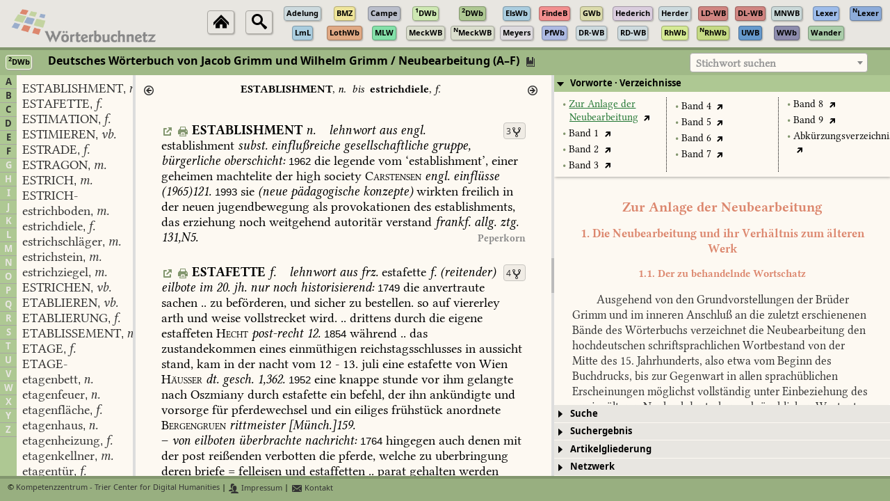

--- FILE ---
content_type: text/html
request_url: https://woerterbuchnetz.de/Woerterbuecher/DWB2/2dwb_1_anlage_neubearbeitung.html
body_size: 10930
content:
<table class="preface-table"><h1 class="preface-header1">Zur Anlage der Neubearbeitung</h1>
        <h2 class="preface-header2">1. Die Neubearbeitung und ihr Verhältnis zum älteren Werk</h2>
        <h3 class="preface-header3">1.1. Der zu behandelnde Wortschatz</h3>
        <p class="preface-paragraph preface-indented">Ausgehend von den Grundvorstellungen der Brüder Grimm und im inneren Anschluß an die zuletzt erschie­nenen Bände des Wörterbuchs verzeichnet die Neubearbeitung den hochdeutschen schriftsprachlichen Wort­bestand von der Mitte des 15. Jahrhunderts,
            also etwa vom Beginn des Buchdrucks, bis zur Gegenwart in allen sprachüblichen Erscheinungen möglichst vollständig unter Einbeziehung des nur im älteren Neuhochdeutschen gebräuchlichen Wortgutes. Das gilt auch für Komposita. Unberücksichtigt
            bleiben dagegen in der Regel Gelegen­heitsbildungen (s. aber 1.3.4.) sowie ältere Wörter, die nach der Mitte des 15. Jahrhunderts nicht mehr belegt sind, nur in Wörterbüchern bezeugte Wörter und Bedeutungen, niederdeutsche Wörter und rein
            mundartliches Wortgut. Nicht behandelt werden auch Eigennamen in ihrer eigentlichen Bedeutung (s. Acheron, Adam). <br/> &emsp;Zum Unterschied von den älteren Bänden des Wörterbuchs finden Wörter fremder Herkunft neben dem Erbwortgut gleichberechtigte
            Aufnahme und Behandlung. Fach- und sondersprachlicher Wortschatz wird vor allem unter dem Gesichtspunkt seiner Beziehungen zum allgemeinen Sprachgebrauch berücksichtigt. Er hat in jedem Fall Anspruch auf Aufnahme, wenn er weitere Bekanntheit
            erlangt hat; das ist insbesondere bei dem älteren Wortgut der Fall. Der nahezu unübersehbare Reichtum an fachspezifischen Bezeichnungen in neuerer und neuester Zeit kann dagegen nur begrenzt aufgenommen werden.</p>

        <h3 class="preface-header3">1.2. Zum Ansatz und zur Anordnung der Stichwörter</h3>
        <p class="preface-paragraph preface-indented">Der Stichwortansatz folgt hinsichtlich der Orthographie dem Duden und seinen Grundsätzen. Bei einem außer Gebrauch gekommenen Wort, dessen Überführung in eine heutige Normalform Schwierigkeiten bereitet, dient die jüngste neuhochdeutsche
            Bezeugung als Grundlage für den Stichwortansatz. <br/> &emsp;Für einheitlichen Stichwortansatz bzw. den Ansatz von Homonymen ist entsprechend der wortgeschichtlichen Aufgabenstellung des Deutschen Wörterbuchs die Etymologie ausschlaggebend.
            Homonyme werden in der Regel nur angesetzt, wo bei gleicher Wortform und Wortart unterschiedliche Herkunft nachweisbar (oder wahrschein­lich) ist. Im Zweifelsfall wird eher für einheitlichen Stichwortansatz als für Differenzierung entschieden.
            <br/> &emsp;Die Stichwörter sind durch halbfette Versalien hervorgehoben. Eventuelle Nebenformen stehen dahinter in gewöhnlicher Schrift gesperrt: <b class="preface-bold">ABENTEUER</b>, <span class="preface-spaced">ebenteuer</span> <i class="preface-italics">n. </i>Sie können aber auch im Einleitungsteil
            des Wörter­buchartikels angeführt werden (s. 1.3.2.). Auf sie wird an alphabetischer Stelle verwiesen. Die Stichwörter erscheinen in streng alphabetischer Reihenfolge; dabei sind Umlaute nicht als ae, oe, ue eingeordnet, sondern umgelautete
            und nichtumgelautete Vokale sind in der alphabetischen Anordnung gleich behandelt; bei sonst gleicher Schreibung steht das Wort mit umgelautetem hinter dem mit nichtumgelautetem Vokal. SZ (im Versaldruck für ß) wird wie SS behandelt. Die alphabetische
            Anordnung wird durchbrochen, wenn einem Wort eine Kompositionsgruppe ange­schlossen ist (s. 1.3.4.).</p>

        <h3 class="preface-header3">1.3. Zur Darstellungsweise</h3>
        <h4 class="preface-header4">1.3.1. Prinzipielles</h4>
        <p class="preface-paragraph preface-indented">Die Neubearbeitung ist kein Nachtrag zum älteren Werk; die Darstellung der Wörter ist in sich vollständig. Erstrebt wird eine Straffung der Artikeldisposition, eine möglichst klare und übersichtliche Erschließung des wesentlichen wortgeschichtlichen
            Befundes und damit auch eine durchgreifende Kürzung gegenüber der Dar­stellungsweise früherer Bände des Wörterbuchs. Für die Haupteinteilung des Wörterbuchartikels sind grund­sätzlich die Wortbedeutungen maßgebend. Nuancen treten in der Artikelgliederung
            zurück, werden aber bei der Belegauswahl beachtet.</p>

        <h4 class="preface-header4">1.3.2. Der Einleitungsteil des Wörterbuchartikels</h4>
        <p class="preface-paragraph preface-indented">Die Simplizia und alle weiteren erklärungsbedürftigen Wörter werden etymologisch erläutert, erforderlichen­falls mit Anführung der wichtigsten wissenschaftlichen Literatur. Die formale Seite des Stichwortes und ihre Entwicklung wird dargestellt,
            namentlich wenn sie Besonderheiten aufweist. Ebenso wird auf Besonderheiten der Verbreitung hingewiesen unter Berücksichtigung der Ergebnisse der Wortgeographie. Soweit nötig, wird ein kurzer Überblick über Bedeutung und Gebrauch des Wortes
            gegeben. Diese Angaben bilden zusammen den Ein­leitungsteil des Wörterbuchartikels, der durch Kleindruck (7°) vom Folgenden ‒ der eingehenden Darstellung von Bedeutung und Gebrauch des Wortes ‒ abgehoben wird. Ein gesonderter Einleitungsteil
            dieser Art ist aber nur bei einer begrenzten Zahl von Stichwörtern, insbesondere bei Simplizia, erforderlich. In der Mehrzahl der Fälle genügen wenige einleitende Hinweise (auf Herkunft und ältere Formen), die nicht vom Folgenden typo­graphisch
            unterschieden werden, sondern wie dieses in Normalsatz erscheinen.</p>

        <h4 class="preface-header4">1.3.3. Darstellung von Bedeutung und Gebrauch</h4>
        <p class="preface-paragraph preface-indented">Alle aufgenommenen Wörter werden von ihrer frühesten deutschen Bezeugung an dargestellt, für die vorneu­hochdeutschen Perioden jedoch nur in den konstitutiven Grundlinien ihrer Entwicklung und mit zurückhaltender Belegung. Als Bedeutungsangaben
            dienen in der Regel Umschreibungen (Definitionen) und Synonyme. Über die Referierung der Bedeutungen (und ihrer Schattierungen) hinaus, die gewöhnlich in chronologischer Reihenfolge geboten werden, kommt in der Darstellung möglichst auch der
            bedeutungsgeschichtliche Aspekt zur Geltung. Außerdem wird der Gebrauch der Wörter in Zeit, Raum und Anwendungssphäre sowie hinsichtlich charakte­ristischer kontextueller und syntaktischer Verhältnisse verdeutlicht. Das Belegmaterial wird
            entsprechend ausgewählt (s. 1.3.5.). Die sprachlichen und außersprachlichen Bedingungen der Wortentwicklung werden nach Möglichkeit aufgeklärt und, soweit nötig, in die Darstellung des Wortes mit einbezogen. Dabei finden u. a. Fragen des Verhältnisses
            von Wörtern und Realien, Sprache und Geschichte Beachtung. Beziehungen zu anderen, nament­lich sinnverwandten Wörtern werden erwähnt, sofern sie für die Auffassung und Geschichte des Wortes von Belang sind; eine bloße Aufzählung von Synonymen
            unterbleibt jedoch. Fremdsprachliche Einflüsse werden hervor­gehoben. Gegenüber der früheren Praxis treten Angaben zum mundartlichen Wortgebrauch in der Neubearbeitung deutlich zurück, jedoch wird auf Beziehungen des schriftsprachlichen zum
            mundartlichen Gebrauch, insbesondere auf mundartliche Herkunft schriftsprachlicher Wörter und auf mundartliches Nachleben schriftsprachlich außer Gebrauch gekommener Wörter und Bedeutungen, hingewiesen (bei mundartlichem Nachleben wird oft
            nur ein summarischer Hinweis ohne Anführung der betreffenden Mundartwörterbücher gegeben).</p>

        <h4 class="preface-header4">1.3.4. Kompositionsgruppen</h4>
        <p class="preface-paragraph preface-indented">Nach Bedarf wird einem Stichwort als Übersicht über seine Kompositionsmöglichkeiten in Kleindruck (7°-Satz) eine Gruppe von Zusammensetzungen angeschlossen, in denen es erstes Kompositionsglied ist. Die Stich­wörter der Gruppe stehen in
            halbfetten Kleinbuchstaben (s. Sp. 125f.). Kompositionsgruppen sind in mehrere Untergruppen gegliedert oder auch eingliedrig. <br/> &emsp; In der Kompositionsgruppe stehen die in der alphabetischen Reihe dargestellten Zusammensetzungen (in
            Auswahl, stets ohne Beleg und ohne Stellennachweis) sowie ‒ ohne Anspruch auf Vollständigkeit ‒ Gelegenheits­bildungen (meist ohne Belegtext, aber stets mit Stellennachweis), die in der alphabetischen Reihe grundsätzlich nicht dargestellt
            werden. <br/> &emsp; Entsprechende Übersichten werden auch für Reihen von Präfixbildungen gegeben. Bei sehr langen alphabe­tischen Reihen rücken sie aus arbeitstechnischen Gründen ans Ende der Reihe (s. Sp. 1337).</p>

        <h4 class="preface-header4">1.3.5. Belegzitierung</h4>
        <p class="preface-paragraph preface-indented">Bedeutung und Gebrauch der in die alphabetische Reihe aufgenommenen Wörter werden durch sorgfältig ausgewähltes, chronologisch geordnetes Belegmaterial ‒ unter Einbeziehung auch niederdeutscher Belege ‒ dokumentiert. Es werden jeweils Belege
            von den ältesten bis zu den jüngsten bekannten Zeugnissen bzw. bis zur Gegenwart angeführt (zur zurückhaltenden Zitierung vorneuhochdeutscher Belege s. 1.3.3.). Der Benutzer soll sich möglichst ein eigenes Urteil über den dargestellten Befund
            bilden können. Die Frequenz eines Wortgebrauchs wird, wenn nötig, durch entsprechende Hinweise und nicht durch Beleghäufung gekennzeichnet. In der Regel werden Belege geboten, die die Verwendung des Stichwortes im Kontext zeigen und die nach
            Möglichkeit ver­schiedenen Gattungen der Literatur entnommen sind. Der Belegtext wird möglichst knapp gehalten, doch so, daß seine Aussagekraft nicht beeinträchtigt ist (soweit erforderlich, werden ihm kurze Ergänzungen oder Erläu­terungen
            in runden Klammern beigegeben; Auslassungen werden durch .. angedeutet). Gelegentlich genügt auch der bloße Stellennachweis ohne Anführung des Belegtextes; s. auch 1.3.4. Die Nachweise aus den zahlreichen Wörterbüchern seit dem 15. Jahrhundert,
            die früher ausgiebig, oft in gesonderten Reihen zitiert wurden, treten neben den literarischen Belegen zurück und werden nur noch zu ihrer Ergänzung herangezogen und in die Beleg­reihe eingeordnet. Wörterbücher sind nicht immer zuverlässige
            Zeugen zeitgenössischen Sprachgebrauchs. Die Anführung von Hörbelegen für gegenwartssprachlichen Wortgebrauch bleibt auf Ausnahmefälle beschränkt. Auf selbstgebildete Beispiele wird verzichtet. Eine dreißig bis vierzig Jahre vor Lieferungsdatum
            abbrechende Belegreihe zeigt Ungebräuchlichkeit der betreffenden Verwendung in der Gegenwartssprache an.</p>


        <h4 class="preface-header4">1.3.6. Belegdatierung</h4>
        <p class="preface-paragraph preface-indented">Zum Unterschied vom älteren Werk ist jeder Beleg datiert; dadurch wird der Überblick über die zeitliche Geltung eines Wortes, einer Bedeutung oder Verwendung erleichtert. Die Daten stehen vor dem Belegtext. Sie beziehen sich in der Regel
            auf dessen Erstveröffentlichung: <span class="preface-sans-serif">1720 </span><span class="preface-small-caps">Ch. Wolff </span><i class="preface-italics">thun 8. </i>Als Erstveröffentlichung wird auch eine spätere Auflage behandelt, sofern sie einen überarbeiteten oder neubearbeiteten Text
            bietet: <span class="preface-sans-serif">1927 </span><span class="preface-small-caps">Gomperz </span><i class="preface-italics">lebensauffassung <sup>3</sup>8. </i>Wenn keine datierungsrelevante Erstveröffentlichung vorliegt (bei Texten mit zunächst nur handschriftlicher Überlieferung wie Urkunden,
            Briefen, Tagebüchern und bei postumen Erstveröffentlichungen), beziehen sich die Daten auf die Abfassungszeit des Belegtextes: <span class="preface-sans-serif">A17.Jh. </span><span class="preface-small-caps">Ernstinger </span><i class="preface-italics">raisb. 8 LV; </i>
            <span class="preface-sans-serif">1809 </span>J. <span class="preface-small-caps">Grimm </span><i class="preface-italics">br. an Savigny 65 Sch. </i>Das Belegdatum steht in Winkelklammern, wenn die Erstveröffentlichung nicht selbst zitiert wird und wenn nicht gesichert ist, daß der zitierte
            Wortlaut hinsichtlich der Bedeutung des Stichwortes mit dem der Erstveröffentlichung bzw. dem des handschriftlichen Originals übereinstimmt: <span class="preface-sans-serif">〈1640〉 </span><span class="preface-small-caps">Zesen </span><i class="preface-italics">Helikon (1656)1,8; </i>
            <span class="preface-sans-serif">〈u1200〉 </span><span class="preface-small-caps">Hartmann </span><i class="preface-italics">Iwein <sup>6</sup>77 B./L. </i>Mit <span class="preface-sans-serif">v</span> (= vor) + Todesjahr des Verfassers wird datiert, wenn die Abfassungszeit des zitierten Beleges nicht näher
            ermittelt werden konnte: <span class="preface-sans-serif">(v1564) </span><span class="preface-small-caps">Staphylus </span><i class="preface-italics">abfall (1565)8<sup>a/b</sup>. </i>Mit <span class="preface-sans-serif">z.J. </span>(= zum Jahre) + Datum werden, wenn kein besseres Datum zur Verfügung steht,
            Texte datiert, die mit den von ihnen dargestellten Ereignissen etwa gleichzeitig sind (historische Volkslieder, annalistische Aufzeich­nungen). <span class="preface-sans-serif">hs. </span>+ Datum (= Datum der benutzten Handschrift) besagt, daß die Datierung
            sich auf diesen über­lieferten Text stützen muß, da das Datum des Originals nicht bekannt ist oder für die Textgestalt keine Gewähr bietet:
            <span class="preface-sans-serif">hs.u1400 </span><i class="preface-italics">roßaventüre 8 E. </i>Entsprechend <span class="preface-sans-serif">dr. </span>+ Datum (= Datum des benutzten Drucks): <span class="preface-sans-serif">dr.1693 </span><i class="preface-italics">märk. weihnachtsp. 177‒207 B. </i>In ganz vereinzelten Fällen
            mußte auf eine Datierung verzichtet werden: <i class="preface-italics">〈undatiert〉 . . .</i></p>


        <h4 class="preface-header4">1.3.7. Zitiertitel</h4>
        <p class="preface-paragraph preface-indented">Der Name des <span class="preface-spaced">Quellenautors</span> steht in Kapitälchen mit Anfangsversal: <span class="preface-small-caps">Fichte </span><i class="preface-italics">reden 8. </i>Doppelnamen werden durch Bindestrich gekennzeichnet: <span class="preface-small-caps">Ebner-E. </span><i class="preface-italics">macht 8, </i>Namen
            verschiedener Autoren durch Virgel: <span class="preface-small-caps">Marx/E. </span><i class="preface-italics">(1956)27,8 </i>mit Abkürzung des zweiten Namens(teils) auf den Anfangsbuchstaben bzw. auf die Ver­bindung Ch., Ph., Sch., Th. In gleicher Weise werden die Vornamen von
            Autoren und die zur Ausgabenkenn­zeichnung dienenden Herausgebernamen abgekürzt (s. u.). Ist der Autor eines Belegtextes nicht zugleich Autor der Quelle, so steht sein Name in Verbindung mit <i class="preface-italics">in: </i>vor dem Zitiertitel: <span class="preface-small-caps">Walzel </span><i class="preface-italics">in: lit. echo 18,493 H. </i>Der
            Name des Autors eines fremdsprachigen Textes, dessen deutsche Übersetzung zitiert wird, steht in Normalschrift kursiv: <i class="preface-italics">Darwin, abstammung 1,8; </i>
            <span class="preface-small-caps">Werder </span><i class="preface-italics">Tasso, Jerusalem 8<sup>a/b</sup>. </i>Dem Autornamen ist der Vorname beigegeben, wo die Möglichkeit der Verwechslung mit einem anderen, gleichzeitig wirkenden Autor gleichen Namens besteht: A.
            <span class="preface-small-caps">Zweig </span><i class="preface-italics">streit 8, </i>S.
            <span class="preface-small-caps">Zweig </span><i class="preface-italics">br. 8 S.-G.; </i><span class="preface-small-caps">Th. Mann </span><i class="preface-italics">Krull 8, </i>H. <span class="preface-small-caps">Mann </span><i class="preface-italics">macht 8. </i>Sehr bekannte und bedeutende Namen stehen ohne Vornamen, der weniger bekannte mit Vornamen:
            <span class="preface-small-caps">Lessing </span><i class="preface-italics">1,8 L./M., </i>K. G. <span class="preface-small-caps">Lessing </span><i class="preface-italics">mätresse 8 DLD; </i>
            <span class="preface-small-caps">Goethe </span><i class="preface-italics">I 1,8 W., </i>K. E. <span class="preface-small-caps">Goethe </span><i class="preface-italics">br. <sup>5</sup>1,8 K.</i> <br/> &emsp; Der <span class="preface-spaced">Werktitel</span> (kursiv) wird in einer Kurzform gegeben, die nach Möglichkeit nur
            ein kennzeichnendes Titel­wort enthält:
            <span class="preface-small-caps">Fallada </span><i class="preface-italics">blechnapf 8. </i>Bei anonym erschienenen Quellen wird grundsätzlich das Nomen regens in den Zitiertitel aufgenommen. Bei Quellen mit dem Charakter einer Gesamtausgabe der Werke eines Autors wird in der
            Regel auf die Angabe des Titels verzichtet: <span class="preface-small-caps">Lessing </span><i class="preface-italics">1,8 L./M.</i> <br/> &emsp; Der <span class="preface-spaced">Ausgaben-Kennzeichnung</span> dient die Angabe des Erscheinungsjahres oder des Herausgebers oder der Editionsreihe
            (diese Angaben werden kursiv gesetzt). Das <span class="preface-spaced">Erscheinungsjahr</span> ‒ bei mehrbändigen Ausgaben das des zuerst erschienenen Bandes ‒ steht in runden Klammern hinter dem Titel:
            <span class="preface-small-caps">Hippel </span><i class="preface-italics">lebensläufe (1778)2,8. </i>Mischausgaben und Serienausgaben (z. B. Zeitschriften) erhalten das Erscheinungsjahr des zitierten Bandes hinter der Bandzahl. Ist das Erscheinungsjahr erschlossen, so steht es
            in eckigen Klammern: <span class="preface-small-caps">Kästner </span><i class="preface-italics">Lottchen [1968]8. </i>An Stelle eines fehlenden Erscheinungsjahres wird im Zitiertitel die Auflage (bzw. das Tausend) angegeben:
            <span class="preface-small-caps">Hesse-W. </span><i class="preface-italics">Anden <sup>3</sup>8 </i>oder der Erscheinungsort mit dem Zusatz <i class="preface-italics">o.j.</i><span class="preface-small-caps">: Hertzog </span><i class="preface-italics">schiltwacht (Magdeb. o. j.) 8. </i> Die Angabe des Erscheinungsjahres im Zitiertitel entfällt,
            wenn es mit dem Belegdatum übereinstimmt und diesem zu entnehmen ist: <span class="preface-sans-serif">1887 </span><span class="preface-small-caps">Planck </span><i class="preface-italics">princip 8. </i>‒ Der <span class="preface-spaced">Herausgebername</span>, der immer abgekürzt wird (s. o.), oder
            die Sigle der <span class="preface-spaced">Editionsreihe</span> steht hinter der Stellenangabe: <span class="preface-small-caps">Herder </span><i class="preface-italics">1,8 S.; </i><span class="preface-small-caps">Hamann </span><i class="preface-italics">brw. 1,8 Z./H.; </i>
            <span class="preface-small-caps">Opitz </span><i class="preface-italics">poeterei 8 HND. </i>Große, unverwechselbare Serienausgaben stehen ohne Ausgabenkennzeichnung: <i class="preface-italics">chr. dt. städte 1,8.</i> <br/> &emsp; In der Stellenangabe (kursiv) bezeichnen römische Ziffern Abteilungen
            oder Serien einer Quelle. Arabische Ziffern beziehen sich auf Band-, Bandunterteilungs-, Blatt-, Seiten- und Zeilenzählung, in vorneuhochdeutschen Quellen auch auf Strophen- (Stück-, Absatz-) und Verszählung:
            <span class="preface-small-caps">Goethe </span><i class="preface-italics">IV 1,8 W.; ahd. gl. 1,8,8 S./S.</i>
            <span class="preface-small-caps">; Neidhart </span><i class="preface-italics">10,77 H./W. </i>Hochgestellte Buchstaben bezeichnen bei Blatt- und Bogenzählung die Rekto- und Versoseiten, bei Spaltendruck die Spalten: <span class="preface-small-caps">Petri </span><i class="preface-italics">weissheit A1<sup>a</sup>; </i>
            <span class="preface-small-caps">Sarcerius </span><i class="preface-italics">disciplin 8<sup>a</sup>.</i> <br/> &emsp;Der Zitiertitel ist so gewählt, daß er im allgemeinen ‒ bei Benutzung entsprechender Hilfsmittel ‒ die ein­deutige Bestimmung der Quelle erlaubt. Ein Quellenverzeichnis
            wird die Identifizierung auch schwieriger Zitier­titel ermöglichen.</p>


        <h3 class="preface-header3">1.4. Orthographie und Interpunktion</h3>
        <p class="preface-paragraph preface-indented">Die Orthographie des zitierten Belegmaterials ist originalgetreu. Doch wird sowohl in den Belegen wie im Text des Artikelautors an der von Jacob Grimm in das Wörterbuch eingeführten durchgängigen Kleinschreibung festgehalten. Nur die Eigennamen
            werden groß geschrieben, auch gegen den Quellentext. <br/> &emsp; Abkürzungszeichen werden in der Regel aufgelöst. Abgekürzte Stichwörter in Beispieltexten, die aus anderen Wörterbüchern übernommen sind, werden ausgeschrieben. Umlautzeichen
            werden in Belegen aus älteren Texten bis 1600 nach Möglichkeit originalgetreu wiedergegeben, danach aber in die üblichen Umlautpünktchen umge­wandelt.<br/> &emsp; Die Interpunktion im Belegtext ist grundsätzlich originalgetreu. Zusätzliche
            Interpunktion oder Streichung beschränkt sich (als Lesehilfe) auf Ausnahmefälle. Virgeln des Quellentextes entfallen; an ihre Stelle tritt die heute übliche Interpunktion.</p>


        <h3 class="preface-header3">1.5. Druckbild</h3>
        <h4 class="preface-header4">1.5.1. 8°- und 7°-Satz</h4>
        <p class="preface-paragraph preface-indented">Eine der Lesbarkeit und Übersichtlichkeit dienende Neuerung ist ‒ an Stelle des früheren 7°- bzw. (für Verse) 6°-Satzes ‒ der Gebrauch einer größeren Drucktype (8°) für den Normalsatz. Eine kleinere (7°) findet außer für den Einleitungsteil
            des Artikels (vgl. 1.3.2.) für Besonderheiten des Wortgebrauchs und für die Kompositions­gruppen (vgl. 1.3.4.) Verwendung. Um den größeren Raumbedarf der 8°-Type abzufangen, wurde der Satzspiegel vergrößert. Wie der neueingeführte Zeilenzähler
            anzeigt, haben die Spalten 77 Zeilen.</p>


        <h4 class="preface-header4">1.5.2. recte und kursiv</h4>
        <p class="preface-paragraph preface-indented">Das Stichwort und alle weiteren objektsprachlichen Wörter und Formen sowie die Belegtexte werden recte gesetzt; die Bedeutungsangaben und alle weiteren Erläuterungen, auch wenn sie vom Artikelautor nur zitiert werden, stehen dagegen kursiv;
            zu recte und kursiv im Zitiertitel s. 1.3.7.</p>


        <h4 class="preface-header4">1.5.3. halbfett</h4>
        <p class="preface-paragraph preface-indented">Eine die Übersicht fördernde Neuerung ist auch der halbfette Satz der Stichwörter (z. B. <b class="preface-bold">ABEND</b>) und Gliederungsmarken (<b class="preface-bold">IA1aα</b>). Der Gedankenstrich (auch als überlanger Gedankenstrich:&nbsp;—) erscheint dagegen in Normalschrift.</p>


        <h4 class="preface-header4">1.5.4. Absätze</h4>
        <p class="preface-paragraph preface-indented">Um Platz zu sparen, werden in der Regel mehrere Stichwörter absatzlos aneinandergereiht; sie treten durch halbfetten Druck hinreichend hervor. Doch bleiben diese Abschnitte ‒ auch aus technischen Gründen ‒ in ihrem Umfang begrenzt; in überschaubaren
            Abständen (nach höchstens drei bis vier Spalten) wird an geeigneter Stelle abgesetzt. Nach Möglichkeit werden etymologisch zusammengehörige Gruppen vom Vorausgehenden und Folgenden durch Absätze abgehoben. Aber auch umfangreichere Wortartikel
            mit stärkerer Untergliederung werden abgesetzt, regelmäßig dann, wenn sie schon in sich abgesetzt sind. Desgleichen werden Kompositions­gruppen abgesetzt. Abgesetzt wird auch, wo der Artikelabschnitt eines neuen Bearbeiters beginnt. Innerhalb
            der Artikel werden Abschnitte mit 7°-Satz immer abgesetzt. Versbelege werden im Gegensatz zur früheren Praxis um des geschlosseneren Druckbildes willen nicht mehr abgesetzt; enthält ein Beleg mehr als einen Vers, so werden die innerhalb des
            Beleges liegenden Versgrenzen durch Virgeln markiert.</p>


        <h2 class="preface-header2">2. Das Wortarchiv als Materialgrundlage</h2>
        <p class="preface-paragraph preface-indented">Die folgenden Ausführungen beziehen sich in erster Linie auf das Archiv der Berliner Arbeitsstelle. Ergänzende Angaben zum Belegmaterial D‒F der Göttinger Arbeitsstelle enthält die Vorbemerkung zum 6. Band.</p>


        <h3 class="preface-header3">2.1. Die Quellen</h3>
        <p class="preface-paragraph preface-indented">Entsprechend dem Darstellungsgegenstand (s. 1.1.) wurden Quellen vor allem von der zweiten Hälfte des 15. Jahrhunderts an bis zur Gegenwart ausgewertet, und zwar in erster Linie hochdeutsche, daneben aber für die ältere Sprache auch niederdeutsche.
            Da deutschsprachige Drucke als wortgeschichtliche Zeugnisse in großer Zahl vorliegen und davon auch eine über ein Jahrhundert gewachsene reiche Auswahl in der Wörterbuchbibliothek vor­handen ist, darunter zahlreiche wissenschaftliche Editionen,
            konnte sich die Materialsammlung auf gedruckte Quellen beschränken. Den Kernbestand bilden Quellen, die bereits den früheren Bänden des Wörterbuchs zu­grunde liegen. Ergänzt wurde dieser Bestand insbesondere für die ältere Sprache, um der
            Wortdarstellung ein möglichst tragfähiges Fundament zu geben, und für die Gegenwart. Neben der schönen Literatur wurden andere Quellengattungen verstärkt herangezogen, z. B. Urkundensammlungen, Flugschriften, Zeitungen und Briefe sowie Sachschrifttum
            und Fachliteratur in weitem Umfang; denn über die Auswahl der Quellen konnte nicht allein die literarische Geltung, sondern mußte auch die zu erwartende sprachliche Ergiebigkeit entscheiden. Es galt ein in räumlicher und zeitlicher Beziehung
            sowie im Hinblick auf die in ihm vertretenen Literaturgattungen und Autoren möglichst ausgewogenes Quellenkorpus aufzubauen. Benutzt wurden, soweit vorhanden, gute Editionen oder Erstdrucke, doch mußte öfters auch auf spätere Drucke oder ältere
            Werkausgaben ausgewichen werden. Das Quellenkorpus der Berliner Arbeitsstelle umfaßt ca. 4000 Quellen. Es wird in begrenztem Umfang noch laufend erweitert. Ein Quellenverzeichnis wird über die von den Arbeitsstellen Berlin und Göttingen benutzten
            Quellen im einzelnen Auskunft geben. Der Quellenbestand beider Arbeitsstellen stimmt weitgehend überein.</p>


        <h3 class="preface-header3">2.2. Das Belegmaterial aus der Quellenexzerption (Grundmaterial)</h3>
        <p class="preface-paragraph preface-indented">Die Belegsammlung begann Anfang der fünfziger Jahre. Aus den Quellen wurde, wie auch bei den früheren Belegsammlungen, jeweils eine repräsentative Auswahl von Belegen ausgeschrieben (gewöhnlich mehrere Belege pro Textseite). Ergänzt wurde
            dieses Verfahren durch die vollständige Verzettelung einer Reihe von Quellen des 15.‒18. Jahrhunderts: <span class="preface-sans-serif">1472 </span><span class="preface-small-caps">Eyb </span><i class="preface-italics">dt. schr. 1 H. </i>(Ehebüchlein); <span class="preface-sans-serif">u1477 </span>
            <span class="preface-small-caps">Steinhöwel </span><i class="preface-italics">Äsop LV; </i><span class="preface-sans-serif">u1480 </span><i class="preface-italics">mal. hausb. B./S.; privatbr. d. ma. 1 u. 2 S.; </i><span class="preface-sans-serif">1520 </span><span class="preface-small-caps">Luther </span>
            <i class="preface-italics">w. 6,404‒469 W. </i>(An den christlichen Adel deutscher Nation); <span class="preface-sans-serif">1522 </span><span class="preface-small-caps">Zwingli </span><i class="preface-italics">freiheit HND; </i>
            <span class="preface-sans-serif">1524 </span>
            <span class="preface-small-caps">Luther </span>
            <i class="preface-italics">w. 15,27‒53 W. </i>(An die Ratherren aller Städte deutsches Lands), <span class="preface-sans-serif">1530 </span><i class="preface-italics">ebd. 30,2,632‒646 </i>(Sendbrief vom Dolmetschen),
            <span class="preface-sans-serif">1533 </span><i class="preface-italics">ebd. 38,195‒256 </i>(Von der Winkelmesse und Pfaffen­weihe), <span class="preface-sans-serif">1541 </span><i class="preface-italics">ebd. 51,469‒572 </i>(Wider Hans Worst); <span class="preface-sans-serif">1584 </span><span class="preface-small-caps">Ferdinand II.
            v. Tirol </span><i class="preface-italics">speculum HND</i>;
            <span class="preface-sans-serif">1643 </span><span class="preface-small-caps">Mosche-rosch </span><i class="preface-italics">cura HND; </i><span class="preface-sans-serif">1669 </span><span class="preface-small-caps">Grimmelshausen </span><i class="preface-italics">Simplicissimus Sch.; </i>
            <span class="preface-sans-serif">1731 </span><span class="preface-small-caps">Schnabel </span><i class="preface-italics">Felsenburg 1 DLD. </i>Durch diese Totalverzettelung erhalten Beobachtungen zur relativen Häufigkeit von Wörtern und Bedeutungen eine festere Basis. Zugleich wurden bei dem
            Verfahren Wortarten wie Konjunktionen, Präpositionen oder Pronomina mit erfaßt, die von den Exzerptoren gewöhnlich nicht genügend berücksichtigt werden. Ergänzend wurden Quellen des 19. und 20. Jahrhunderts für die grammatischen Wörter durchgesehen.
            Seit dem Übergang zur xerographischen Reproduktion der Quellen in den sechziger Jahren wurde ein Beleg pro Halbseite elegiert; diese Sammlung diente der Ergänzung des schon weitgehend tragfähigen Belegmaterials.
            <br/> &emsp; Heute kann gesagt werden, daß die Materialgrundlage für die neuzubearbeitenden Alphabetteile durchweg gut, wenn auch ‒ bedingt durch die Quellenlage ‒ nicht für alle Jahrhunderte gleich dicht ist. Sie wird weiter ergänzt, insbesondere
            im Hinblick auf den gegenwärtigen Wortgebrauch und auf Fachwortgut, soweit dieses allgemeinere Bekanntheit und Gebräuchlichkeit erlangt hat. Das Wortarchiv der Berliner Arbeitsstelle enthält jetzt etwa 3,8 Millionen Belege für das ganze Alphabet,
            wovon allein ca. 2,8 Millionen Belege auf die Anfangsbuchstaben A‒C entfallen. Seit die Neubearbeitung des Wörterbuchs auf die noch von den Brüdern Grimm erarbeiteten, bereits ein Jahrhundert alten Eingangsbände A‒F begrenzt worden war (1957),
            konzentrierte sich die Material­sammlung zunehmend auf diese Teile, in der Berliner Arbeitsstelle besonders auf die Teile A‒C.</p>


        <h3 class="preface-header3">2.3. Das Zusatzmaterial</h3>


        <p class="preface-paragraph preface-indented">Das aus der systematischen Quellenexzerption gewonnene Grundmaterial, das den Hauptbestand des Wort­archivs bildet, wurde für die einzelnen Lieferungen jeweils durch das Zusatzmaterial ergänzt. Da das Grund­material im wesentlichen im 15.
            Jahrhundert einsetzt, wurde es durch ältere hochdeutsche Belege bis zum Alt­hochdeutschen sowie durch mittel- und altniederdeutsche Belege angereichert, aber auch für die Zeit vom 15. Jahr­hundert bis zur Gegenwart wurde zusätzliches Material
            gewonnen; z. T. wurde auch Material von der Göttinger Arbeitsstelle aus der dortigen Quellenexzerption zur Verfügung gestellt. Die Hauptquellen für das Zusatzmaterial sind Wörterbücher und Lexika: die Wörterbücher der älteren deutschen Sprachperioden
            (mittelhochdeutsch, mittelniederdeutsch usw.), allgemeinsprachliche Wörterbücher seit den Frühdrucken, Fremdwörterbücher, Autoren­wörterbücher, Regional- und Mundartwörterbücher, insbesondere solche, die historisches Belegmaterial enthalten,
            Fachwörterbücher und Sachlexika. Umfangreiches Zusatzmaterial, insbesondere für das Mittelhochdeutsche, wurde auch zahlreichen Textglossaren, Wortregistern, Stellenverzeichnissen entnommen. Ferner konnte das in Hamburg befindliche frühmittelhochdeutsche
            Material benutzt werden (bis abz-). Regelmäßig wurden die folgen­den im Zentralinstitut für Sprachwissenschaft der Akademie der Wissensehaften der DDR vorhandenen Wort­archive konsultiert: die Kartei des Wörterbuchs der deutschen Gegenwartssprache,
            das Archiv des Goethe-Wörter­buchs und das Marx-Engels-Archiv. Darüber hinaus wurde in weitem Umfang sprachwissenschaftliche, insbesondere lexikologische Literatur ausgewertet. Gemeinsam haben die Arbeitsstellen Berlin und Göttingen eine Kartei
            der Literatur zur deutschen Wortforschung mit dem Schwerpunkt auf dem Alphabetbereich A‒F geschaffen.</p>


        <h2 class="preface-header2">3. Zum vorliegenden Band</h2>
        <p class="preface-paragraph preface-indented">Außer den auf dem Titelblatt genannten Bearbeitern haben Beiträge zum Band geliefert H. Petermann, R. Schmidt, B. Simon, B. Skock, Ch. Unger, S. Weber und von der Arbeitsstelle Göttingen Th. Kochs. Den Haupt­anteil an der Manuskriptherstellung
            hatten H. Blauert und E. Wehrsig.<br/>&emsp;Zu danken ist den Berliner Bibliotheken, insbesondere der Deutschen Staatsbibliothek und der Universitäts­bibliothek, die unsere Arbeit durch langfristige Leihgaben unterstützen.</p>

    <table class="preface-table">
        <tr class="preface-table-row">
            <td class="preface-table-data preface-left">Berlin, im November 1983</td>
            <td class="preface-table-data preface-right">Joachim Dückert</td>
        </tr>
    </table>


--- FILE ---
content_type: text/javascript
request_url: https://woerterbuchnetz.de/Woerterbuecher/DWB2/renderArticle.js?_=1768607684719
body_size: 2275
content:
globVars.setupStyles['DWB2'] = function() {
    $('.dwb2-artikelautor-recte-base').css('font-family', 'Komplett-Bold').css('font-size', '75%').css('text-align', 'right').css('color', '#888888');
    $('.dwb2-artikelautorend-unknown-none').css('font-family', 'Komplett').css('color', '#000000');
    $('.dwb2-artikelautorstart-unknown-none').css('font-family', 'Komplett').css('float', 'right').css('margin-left', '4em').css('color', '#000000');
    $('.dwb2-authorprose-caps-base').css('font-family', 'Komplett').css('font-variant', 'small-caps').css('color', '#000000');
    $('.dwb2-authorprose-italics-base').css('font-family', 'Komplett-Italic').css('color', '#000000');
    $('.dwb2-bibl-caps-base').css('font-family', 'Komplett').css('font-variant', 'small-caps').css('color', '#000000');
    $('.dwb2-bibl-italics-base').css('font-family', 'Komplett-Italic').css('color', '#000000');
    $('.dwb2-bibl-italics-spaced').css('font-family', 'Komplett-Italic').css('letter-spacing', '0.125em').css('padding-left', '0.25em').css('color', '#000000');
    $('.dwb2-bibl-italics-sub').css('font-family', 'Komplett-Italic').css('vertical-align', 'sub').css('font-size', '75%').css('color', '#000000');
    $('.dwb2-bibl-italics-super').css('font-family', 'Komplett-Italic').css('vertical-align', 'super').css('font-size', '75%').css('color', '#000000');
    $('.dwb2-biblsource-bold-base').css('font-family', 'Komplett-Bold').css('color', '#000000');
    $('.dwb2-biblsource-caps-base').css('font-family', 'Komplett').css('font-variant', 'small-caps').css('color', '#000000');
    $('.dwb2-biblsource-italics-base').css('font-family', 'Komplett-Italic').css('color', '#000000');
    $('.dwb2-biblsource-italics-sub').css('font-family', 'Komplett-Italic').css('vertical-align', 'sub').css('font-size', '75%').css('color', '#000000');
    $('.dwb2-biblsource-italics-super').css('font-family', 'Komplett-Italic').css('vertical-align', 'super').css('font-size', '75%').css('color', '#000000');
    $('.dwb2-citend-unknown-none').css('font-family', 'Komplett').css('color', '#000000');
    $('.dwb2-citstart-unknown-none').css('font-family', 'Komplett').css('color', '#000000');
    $('.dwb2-columnbreak-recte-none').css('font-family', 'Komplett').css('color', '#000000');
    $('.dwb2-compoundHead-recte-base').css('font-family', 'Komplett-Bold').css('color', '#000000');
    $('.dwb2-compoundHead-recte-super').css('font-family', 'Komplett-Bold').css('vertical-align', 'super').css('font-size', '75%').css('color', '#000000');
    $('.dwb2-compoundLemma-recte-base').css('font-family', 'Komplett-Bold').css('color', '#000000');
    $('.dwb2-corr-bold-base').css('font-family', 'Komplett-Bold').css('color', '#000000');
    $('.dwb2-corr-italics-base').css('font-family', 'Komplett-Italic').css('color', '#000000');
    $('.dwb2-corr-recte-base').css('font-family', 'Komplett').css('color', '#000000');
    $('.dwb2-date-caps-base').css('font-family', 'Komplett').css('font-variant', 'small-caps').css('color', '#000000');
    $('.dwb2-date-italics-base').css('font-family', 'Komplett-Italic').css('color', '#000000');
    $('.dwb2-date-recte-base').css('font-family', 'arial').css('font-size', '80%').css('color', '#000000');
    $('.dwb2-datefrom-unknown-none').css('font-family', 'Komplett').css('color', '#000000');
    $('.dwb2-dateto-unknown-none').css('font-family', 'Komplett').css('color', '#000000');
    $('.dwb2-def-caps-base').css('font-family', 'Komplett').css('font-variant', 'small-caps').css('color', '#000000');
    $('.dwb2-def-italics-base').css('font-family', 'Komplett-Italic').css('color', '#000000');
    $('.dwb2-def-italics-spaced').css('font-family', 'Komplett-Italic').css('letter-spacing', '0.125em').css('padding-left', '0.25em').css('color', '#000000');
    $('.dwb2-def-italics-super').css('font-family', 'Komplett-Italic').css('vertical-align', 'super').css('font-size', '75%').css('color', '#000000');
    $('.dwb2-def-recte-base').css('font-family', 'Komplett').css('color', '#000000');
    $('.dwb2-def-recte-spaced').css('font-family', 'Komplett').css('letter-spacing', '0.125em').css('padding-left', '0.25em').css('color', '#000000');
    $('.dwb2-def-recte-super').css('font-family', 'Komplett').css('vertical-align', 'super').css('font-size', '75%').css('color', '#000000');
    $('.dwb2-expan-recte-base').css('font-family', 'Komplett-Bold').css('color', '#000000');
    $('.dwb2-gen-italics-base').css('font-family', 'Komplett-Italic').css('color', '#000000');
    $('.dwb2-gramgrp-italics-base').css('font-family', 'Komplett-Italic').css('color', '#000000');
    $('.dwb2-lemma-recte-base').css('font-family', 'Komplett-Bold').css('color', '#000000');
    $('.dwb2-lemma-recte-super').css('font-family', 'Komplett-Bold').css('vertical-align', 'super').css('font-size', '75%').css('color', '#000000');
    $('.dwb2-linebreak-unknown-none').css('font-family', 'Komplett').css('color', '#000000');
    $('.dwb2-linkend-unknown-none').css('font-family', 'Komplett').css('color', '#000000');
    $('.dwb2-note-italics-base').css('font-family', 'Komplett-Italic').css('color', '#000000');
    $('.dwb2-note-italics-super').css('font-family', 'Komplett-Italic').css('vertical-align', 'super').css('font-size', '75%').css('color', '#000000');
    $('.dwb2-num-bold-base').css('font-family', 'Komplett-Bold').css('color', '#000000');
    $('.dwb2-num-recte-base').css('font-family', 'Komplett-Bold').css('color', '#000000');
    $('.dwb2-pos-italics-base').css('font-family', 'Komplett-Italic').css('color', '#000000');
    $('.dwb2-quote-caps-base').css('font-family', 'Komplett').css('font-variant', 'small-caps').css('color', '#000000');
    $('.dwb2-quote-italics-base').css('font-family', 'Komplett-Italic').css('color', '#000000');
    $('.dwb2-quote-italics-spaced').css('font-family', 'Komplett-Italic').css('letter-spacing', '0.125em').css('padding-left', '0.25em').css('color', '#000000');
    $('.dwb2-quote-italics-sub').css('font-family', 'Komplett-Italic').css('vertical-align', 'sub').css('font-size', '75%').css('color', '#000000');
    $('.dwb2-quote-italics-super').css('font-family', 'Komplett-Italic').css('vertical-align', 'super').css('font-size', '75%').css('color', '#000000');
    $('.dwb2-quote-recte-base').css('font-family', 'Komplett').css('color', '#000000');
    $('.dwb2-quote-recte-spaced').css('font-family', 'Komplett').css('letter-spacing', '0.125em').css('padding-left', '0.25em').css('color', '#000000');
    $('.dwb2-quote-recte-sub').css('font-family', 'Komplett').css('vertical-align', 'sub').css('font-size', '75%').css('color', '#000000');
    $('.dwb2-quote-recte-super').css('font-family', 'Komplett').css('vertical-align', 'super').css('font-size', '75%').css('color', '#000000');
    $('.dwb2-ref-bold-base').css('font-family', 'Komplett-Bold').css('color', '#000000');
    $('.dwb2-ref-caps-base').css('font-family', 'Komplett').css('font-variant', 'small-caps').css('color', '#000000');
    $('.dwb2-ref-italics-base').css('font-family', 'Komplett-Italic').css('color', '#000000');
    $('.dwb2-ref-italics-sub').css('font-family', 'Komplett-Italic').css('vertical-align', 'sub').css('font-size', '75%').css('color', '#000000');
    $('.dwb2-ref-italics-super').css('font-family', 'Komplett-Italic').css('vertical-align', 'super').css('font-size', '75%').css('color', '#000000');
    $('.dwb2-ref-recte-base').css('font-family', 'Komplett').css('color', '#000000');
    $('.dwb2-ref-recte-super').css('font-family', 'Komplett').css('vertical-align', 'super').css('font-size', '75%').css('color', '#000000');
    $('.dwb2-sense-bold-base').css('font-family', 'Komplett-Bold').css('color', '#000000');
    $('.dwb2-sense-bold-super').css('font-family', 'Komplett-Bold').css('vertical-align', 'super').css('font-size', '75%').css('color', '#000000');
    $('.dwb2-sense-caps-base').css('font-family', 'Komplett').css('font-variant', 'small-caps').css('color', '#000000');
    $('.dwb2-sense-italics-base').css('font-family', 'Komplett-Italic').css('color', '#000000');
    $('.dwb2-sense-italics-spaced').css('font-family', 'Komplett-Italic').css('letter-spacing', '0.125em').css('padding-left', '0.25em').css('color', '#000000');
    $('.dwb2-sense-italics-super').css('font-family', 'Komplett-Italic').css('vertical-align', 'super').css('font-size', '75%').css('color', '#000000');
    $('.dwb2-sense-recte-base').css('font-family', 'Komplett').css('color', '#000000');
    $('.dwb2-sense-recte-spaced').css('font-family', 'Komplett').css('letter-spacing', '0.125em').css('padding-left', '0.25em').css('color', '#000000');
    $('.dwb2-sense-recte-sub').css('font-family', 'Komplett').css('vertical-align', 'sub').css('font-size', '75%').css('color', '#000000');
    $('.dwb2-sense-recte-super').css('font-family', 'Komplett').css('vertical-align', 'super').css('font-size', '75%').css('color', '#000000');
    $('.dwb2-sensemark0-unknown-none').css('font-family', 'Komplett').css('color', '#000000');
    $('.dwb2-sensemark1-unknown-none').css('font-family', 'Komplett').css('color', '#000000');
    $('.dwb2-sensemark2-unknown-none').css('font-family', 'Komplett').css('color', '#000000');
    $('.dwb2-sensemark3-unknown-none').css('font-family', 'Komplett').css('color', '#000000');
    $('.dwb2-sensemark4-unknown-none').css('font-family', 'Komplett').css('color', '#000000');
    $('.dwb2-sensemark5-unknown-none').css('font-family', 'Komplett').css('color', '#000000');
    $('.dwb2-sensemark6-unknown-none').css('font-family', 'Komplett').css('color', '#000000');
    $('.dwb2-sensemark7-unknown-none').css('font-family', 'Komplett').css('color', '#000000');
    $('.dwb2-unknown-italics-base').css('font-family', 'Komplett-Italic').css('color', '#000000');
    $('.dwb2-unknown-recte-base').css('font-family', 'Komplett').css('color', '#000000');
    $('.dwb2-variant-recte-base').css('font-family', 'Komplett').css('color', '#000000');
    $('.dwb2-variant-recte-spaced').css('font-family', 'Komplett').css('letter-spacing', '0.125em').css('padding-left', '0.25em').css('color', '#000000');

    $('.dwb2-gram-italics-base').css('font-family', 'Komplett-Italic').css('color', '#000000');
    $('.level-separator').css('padding', '0.25em 0em 0em 0em').css('color', '#000000');
    $('.dwb2-columnbreak-recte-none').css('font-family', 'KompLett-BoldSans').css('font-size', '87%').css('color', modifyColor(globVars.wbProperties['DWB2'].signalcolor, 1.0));
    $('.dwb2-sensemark-link').css('font-family', 'KompLett-Bold').css('color', modifyColor(globVars.wbProperties['DWB2'].signalcolor, 1.0));
    $('.paginationjs .paginationjs-pages li.active > a').css('background-color', modifyColor(globVars.wbProperties['DWB2'].bgcolormedium, 0.75));
    $('.dwb2-hit-link').css('font-family', 'KompLett-Bold').css('color', modifyColor(globVars.wbProperties['DWB2'].signalcolor, 1.0));
    $('.dwb2-wbnetz-link').css('color', modifyColor(globVars.wbProperties['DWB2'].bgcolormedium, 0.75));
    $('.dwb2-preface-item-bullet').css('color', modifyColor(globVars.wbProperties['DWB2'].bgcolormedium, 0.75));
}

globVars.renderArticle['DWB2'] = function (data) {

    var currlemid = undefined;
    var htmlContent = '';
    for (var i = 0; i < data.length; i++) {
       var linksep = ' ';
       if (currlemid == undefined) {
           currlemid = data[i].lemid;
           htmlContent += '<a href="#" onclick="displayWBNetzLink(event,\'DWB2\',\''+currlemid+'\'); return false;"><span title="Link zu diesem Artikel anzeigen" class="ui-icon ui-icon-extlink normal-icon dwb2-wbnetz-link no-print"></span></a>&#x00a0;';
           htmlContent += '<a href="#" onclick="printArticle(\'DWB2\',\''+currlemid+'\'); return false;"><span title="Artikel drucken" class="ui-icon ui-icon-print normal-icon dwb2-wbnetz-link no-print"></span></a>&#x00a0;';
           htmlContent += '<a id="dwb2-anchor-lemid-'+currlemid+'"></a>';
           htmlContent += '<a id="dwb2-anchor-bookref-'+data[i].book+','+data[i].col+','+data[i].line+'"></a>';
           htmlContent += createLinkOverview('DWB2', currlemid);
       }
       var textid = data[i].textid;
       switch (data[i].elementtype) {
          case 'idlinkstart':
             var targetsigle = data[i].word;
             var targetlemid = data[i].normword;
             htmlContent += linksep;
             htmlContent += createWBNetzLink(targetsigle, targetlemid, '', 1.0, 'lemid');
             htmlContent += '&#x00a0;'
             /*;
             var bgcolor = globVars.wbProperties[targetsigle].bgcolormedium;
             var bordercolor = modifyColor(bgcolor, 0.75);
             htmlContent += linksep + '<a class="wbnetz-link" href="javascript:getEntryPoint(\''+targetsigle+'\',\''+targetlemid+'\',\'lemid\');">';
             htmlContent += '<span class="smalllinksigle no-print" style="background-color: '+bgcolor+'; border-color: '+bordercolor+'; color: black;">';
             if (globVars.wbProperties[targetsigle].displaysigle != undefined) {
                htmlContent += globVars.wbProperties[targetsigle].displaysigle;
             } else {
                htmlContent += targetsigle;
             }
             htmlContent += '</span></a>&#x00a0;';
             */
             break;
          case 'senselinkstart':
             var targetsigle = data[i].word;
             var bgcolor = globVars.wbProperties[targetsigle].bgcolormedium;
             var bordercolor = modifyColor(bgcolor, 0.75);
             htmlContent += linksep + '<a class="wbnetz-link" href="javascript:getEntryPoint(\''+targetsigle+'\',\''+data[i].normword+'\',\'senseid\');">';
             htmlContent += '<span class="smalllinksigle no-print" style="background-color: '+bgcolor+'; border-color: '+bordercolor+'; color: black;">';
             if (globVars.wbProperties[targetsigle].displaysigle != undefined) {
                htmlContent += globVars.wbProperties[targetsigle].displaysigle;
             } else {
                htmlContent += targetsigle;
             }
             htmlContent += '</span></a>&#x00a0;';
             htmlContent += '</span>';
             break;
          case 'linkend':
             break;
          case 'headword':
          case 'openlink':
             break;
          case 'sensemark0':
          case 'sensemark1':
          case 'sensemark2':
          case 'sensemark3':
          case 'sensemark4':
          case 'sensemark5':
          case 'sensemark6':
          case 'sensemark7':
             //htmlContent += '<br/>';
             var sectionAnchor = data[i].formid+'-'+data[i].book+'-'+data[i].col+'-'+data[i].line;
             htmlContent += '<a id="' + sectionAnchor + '">';
             htmlContent += '<span class="dwb2-'+data[i].elementtype+'-'+data[i].typeset+'-'+data[i].charposition+'">' + data[i].word + '</span> ';
             htmlContent += '</a>';
             break;
          case 'columnbreak':
             var columnLabel = '/Bd.&#x00a0;'+data[i].book+',&#x00a0;Sp.&#x00a0;'+data[i].col+'/';
             htmlContent += '<span class="dwb2-'+data[i].elementtype+'-'+data[i].typeset+'-'+data[i].charposition+'">' + columnLabel + '</span> ';
             break;
          case 'artikelautorstart':
             htmlContent += '<div class="dwb2-'+data[i].elementtype+'-'+data[i].typeset+'-'+data[i].charposition+'">';
             break;
          case 'artikelautorend':
             htmlContent += '</div>';
             break;
          case 'num':
             htmlContent += '<br/>';
             htmlContent += '<span id="dwb2-textid-'+textid+'" class="dwb2-text-word dwb2-'+data[i].elementtype+'-'+data[i].typeset+'-'+data[i].charposition+'">' + data[i].word + '</span>';
             break;
          case 'entryid':
          case 'senseid':
             var sectionAnchor = 'dwb2-textid-'+data[i].formid+'-'+data[i].normword;
             htmlContent += '<a id="' + sectionAnchor + '"></a>';
             break;
           default:
             htmlContent += '<span id="dwb2-textid-'+textid+'" class="dwb2-text-word dwb2-'+data[i].elementtype+'-'+data[i].typeset+'-'+data[i].charposition+'">' + data[i].word + '</span>';
             break;
       }
    }
    $('#dwb2-wb-area-center-content-article-'+currlemid).html(htmlContent);

    globVars.renderArticleStructure['DWB2'](data);
}


globVars.renderArticleStructure['DWB2'] = function (data) {

    if (document.getElementById('dwb2-menu-area-structure-content') == undefined) {
        return;
    }

    var maxTocLineWordNr = 40;

    var currlemid = undefined;
    var htmlContent = '';
    var tocLine = '';
    var tocLineWordNr = undefined;
    var headLine = '';
    var headLineWordNr = 0;
    var weHaveNum = false;
    for (var i = 0; i < data.length; i++) {
       var linksep = ' ';
       if (currlemid == undefined) {
           currlemid = data[i].lemid;
       }
       switch (data[i].elementtype) {
          case 'sensemark0':
          case 'sensemark1':
          case 'sensemark2':
          case 'sensemark3':
          case 'sensemark4':
          case 'sensemark5':
          case 'sensemark6':
          case 'sensemark7':
            if (tocLine != '' && weHaveNum) {
               htmlContent += '<tr>';
               for (var j = 0; j < level-0; j++) {
                  htmlContent += '<td>&#x00a0;</td>';
               }
               htmlContent += '<td valign="top"><a title="Gliederungsebene anzeigen" class="dwb2-sensemark-link" href="javascript:gotoArticleSection(\'DWB2\',\'' + sectionAnchor + '\');">' + levelMarker + '</a></td>';
               htmlContent += '<td width="100%" colspan="' + (11-level).toString() + '" valign="top">' + tocLine + '</td>';
               htmlContent += '</tr>';
               tocLine = '';
               weHaveNum = false;
            }
            var level = parseInt(data[i].elementtype.substring(9));
            var sectionAnchor = data[i].formid+'-'+data[i].book+'-'+data[i].col+'-'+data[i].line;
            break;
          case 'num':
             /*
             var level = parseInt(data[i].elementtype.substring(9));
             var levelMarker = '<span class="dwb2-'+data[i].elementtype+'-'+data[i].typeset+'-'+data[i].charposition+'">' + data[i].word + '</span>';
             var sectionAnchor = data[i].formid+'-'+data[i].book+'-'+data[i].col+'-'+data[i].line;
             */
             if (!weHaveNum) {
                var levelMarker = '<span class="dwb2-'+data[i].elementtype+'-'+data[i].typeset+'-'+data[i].charposition+'">' + data[i].word + '</span>';
             }
             tocLineWordNr = 0;
             weHaveNum = true;
             break;
          case 'idlinkstart':
          case 'senselinkstart':
          case 'openlink':
          case 'entryid':
          case 'senseid':
             break;
          default:
             if (tocLineWordNr != undefined) {
                if (tocLineWordNr < maxTocLineWordNr) {
                   tocLine += '<span class="dwb2-'+data[i].elementtype+'-'+data[i].typeset+'-'+data[i].charposition+'">' + data[i].word + '</span>';
                   if (data[i].wordid != -1) {
                      tocLineWordNr += 1;
                   }
                }
             } else {
                if (headLineWordNr < maxTocLineWordNr) {
                   headLine += '<span class="dwb2-'+data[i].elementtype+'-'+data[i].typeset+'-'+data[i].charposition+'">' + data[i].word + '</span>';
                   if (data[i].wordid != -1) {
                      headLineWordNr += 1;
                   }
                }
             }
             break;
       }
    }
    if (tocLine != '' && weHaveNum) {
       htmlContent += '<tr>';
       for (var j = 0; j < level-0; j++) {
          htmlContent += '<td>&#x00a0;</td>';
       }
       htmlContent += '<td valign="top"><a title="Gliederungsebene anzeigen" class="dwb2-sensemark-link" href="javascript:gotoArticleSection(\'DWB2\',\'' + sectionAnchor + '\');">' + levelMarker + '</a></td>';
       htmlContent += '<td width="100%" colspan="' + (11-level).toString() + '" valign="top">' + tocLine + '</td>';
       htmlContent += '</tr>';
    }

    if (htmlContent != '') {
       if (headLine != '') {
          htmlContent = '<tr><td width="100%" colspan="12">' + headLine + '</td></tr>' + htmlContent;
       }
       htmlContent = '<table width="100%" border="0">' + htmlContent + '</table>';
       $('#dwb2-menu-area-structure-content-article-'+currlemid).html(htmlContent);
    } else {
       $('#dwb2-menu-area-structure-content-article-'+currlemid).remove();
    }   
}